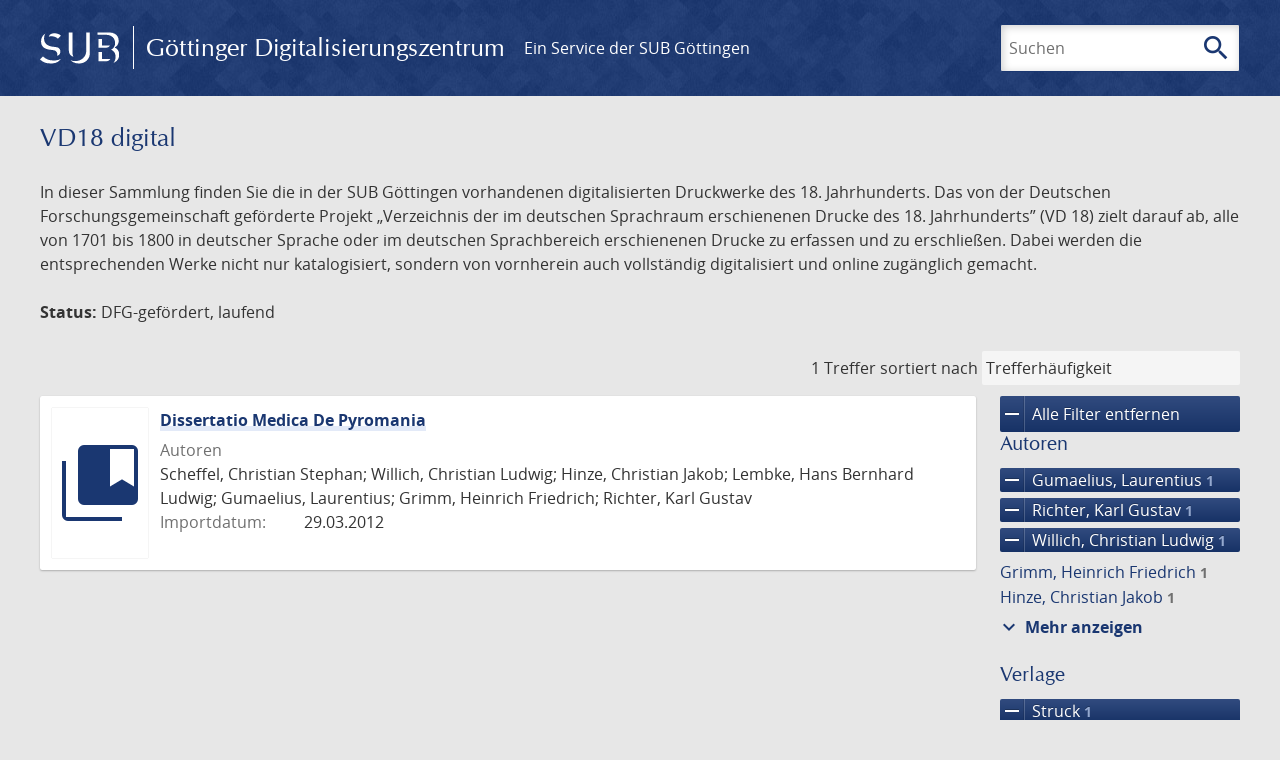

--- FILE ---
content_type: text/html; charset=UTF-8
request_url: https://gdz.sub.uni-goettingen.de/collection/vd18.digital?filter%5B0%5D%5Bfacet_place_publish%5D=G%C3%B6ttingen&filter%5B1%5D%5Bfacet_publisher%5D=Struck&filter%5B2%5D%5Bfacet_creator_personal%5D=Gumaelius,%20Laurentius&filter%5B3%5D%5Bfacet_creator_personal%5D=Willich,%20Christian%20Ludwig&filter%5B4%5D%5Bfacet_place_publish%5D=Gryphiswaldiae&filter%5B5%5D%5Bdc%5D=vd18.digital&filter%5B6%5D%5Bfacet_creator_personal%5D=Richter,%20Karl%20Gustav
body_size: 5085
content:
<!DOCTYPE html>
<html class="root" lang="de">
<head>
    <meta charset="UTF-8"/>
<meta name="viewport" content="width=device-width, initial-scale=1">
<title>VD18 digital - GDZ - Göttinger Digitalisierungszentrum</title>
<link rel="icon" type="image/x-icon" href="/favicon.ico"/>
<link rel="alternate" type="application/atom+xml" title="Atom-Feed" href="https://gdz.sub.uni-goettingen.de/feed/atom" />
<link rel="alternate" type="application/rss+xml" title="RSS-Feed" href="https://gdz.sub.uni-goettingen.de/feed/rss" />
<meta property="og:title" content="VD18 digital - GDZ - Göttinger Digitalisierungszentrum" />
<meta property="og:type" content="website" />
            <link rel="stylesheet" href="/build/app.37fdcb1a.css">
    </head>
<body class="site">

<header class="header" data-role="header">
    <div class="header_inner">
        <div class="header_main" role="banner">
            <a class="header_logo" href="/">
                <img src="/images/sub-logo.svg" alt="SUB" title="Staats- und Universitätsbibliothek Göttingen">
                <span class="header_title -long">Göttinger Digitalisierungszentrum</span>
                <span class="header_title -short">GDZ</span>
            </a>
            <div class="header_secondary">
                <a href="https://www.sub.uni-goettingen.de">
                    Ein Service der SUB Göttingen
                </a>
            </div>
        </div>

        <ul class="header_nav">
                                    <li class="header_nav-item">
                <button class="header_search-toggle">
                    <i class="icon">search</i>
                    Suchen
                </button>
            </li>
        </ul>

        
<div class="search">
    <form name="search" method="get" action="/suche" class="search_form -visible" role="search">
    <input type="text" id="search_q" name="search[q]" required="required" class="search_input" size="32" placeholder="Suchen" />
    <button type="submit" class="search_submit" name="search_submit">
        <i class="icon">search</i>
        <span class="sr-only">Suchen</span>
    </button>
    <div class="search_popup">
        <div class="search_content -visible">
                            <ul class="search_list">
                            <li class="search_item"><input type="radio" id="search_searchScope_0" name="search[searchScope]" required="required" class="search_radio" value="all" /><label class="search_label required" for="search_searchScope_0">In allen Dokumenten</label></li>
            <li class="search_item"><input type="radio" id="search_searchScope_1" name="search[searchScope]" required="required" class="search_radio" value="vd18.digital" checked="checked" /><label class="search_label required" for="search_searchScope_1">In der Sammlung: VD18 digital</label></li>
    
                </ul>
                <hr class="search_separator">
                        <p>Durchsuche</p>
            <ul class="search_list">
                        <li class="search_item"><input type="radio" id="search_searchType_0" name="search[searchType]" required="required" class="search_radio" value="metadata" checked="checked" /><label class="search_label required" for="search_searchType_0">Metadaten</label></li>
            <li class="search_item"><input type="radio" id="search_searchType_1" name="search[searchType]" required="required" class="search_radio" value="fulltext" /><label class="search_label required" for="search_searchType_1">Volltext</label></li>
            <li class="search_item"><input type="radio" id="search_searchType_2" name="search[searchType]" required="required" class="search_radio" value="default" /><label class="search_label required" for="search_searchType_2">Metadaten und Volltext</label></li>
    
            </ul>
            <p>
                <a href="/search/advanced/">Erweiterte Suche</a>
            </p>
            <button class="search_close" title="Schließen">
                <i class="icon">close</i>
                <span class="sr-only">Schließen</span>
            </button>
        </div>
    </div>
    <input type="hidden" id="search_collection" name="search[collection]" value="vd18.digital" />
    </form>
</div>

    </div>
</header>

<div class="site_wrap">
    <div class="content">
            
    <div class="collections_above">
        <header class="collections_header">
            <h1 class="collections_title">VD18 digital</h1>
        </header>

                    <p>In dieser Sammlung finden Sie die in der SUB Göttingen vorhandenen digitalisierten Druckwerke des 18. Jahrhunderts. Das von der Deutschen Forschungsgemeinschaft geförderte Projekt „Verzeichnis der im deutschen Sprachraum erschienenen Drucke des 18. Jahrhunderts” (VD 18) zielt darauf ab, alle von 1701 bis 1800 in deutscher Sprache oder im deutschen Sprachbereich erschienenen Drucke zu erfassen und zu erschließen. Dabei werden die entsprechenden Werke nicht nur katalogisiert, sondern von vornherein auch vollständig digitalisiert und online zugänglich gemacht.</p>
<p><strong>Status:</strong> DFG-gefördert, laufend</p>
            </div>
                    <div class="navigation -top">
    <div class="find_aside">
        <span class="find_count">1 Treffer</span>
        <span class="find_sort">
                
    <label for="sort">sortiert nach</label>
    <select class="find_sort-order" id="sort">
        <option value="score-desc" selected>Trefferhäufigkeit</option>
        <option value="bycreator-asc" >Autor aufsteigend</option>
        <option value="bycreator-desc" >Autor absteigend</option>
        <option value="year_publish-asc" >Jahr aufsteigend</option>
        <option value="year_publish-desc" >Jahr absteigend</option>
        <option value="date_indexed-asc" >Importdatum aufsteigend</option>
        <option value="date_indexed-desc" >Importdatum absteigend</option>
        <option value="bytitle-asc" >Titel aufsteigend</option>
        <option value="bytitle-desc" >Titel absteigend</option>
        <option value="date_modified-asc" >Änderungsdatum aufsteigend</option>
        <option value="date_modified-desc" >Änderungsdatum absteigend</option>
            </select>
</span>
    </div>
        

</div>

        <div class="result">

                            <section class="facets">
                    
<div class="facets_header">
    <button class="facets_toggle -show">Filter anzeigen</button>
    <button class="facets_toggle -hide hidden">Filter ausblenden</button>
</div>

<div class="facets_body">
                    <a class="facets_remove" href="/collection/vd18.digital">
            <i class="icon">remove</i>
            Alle Filter entfernen
        </a>
    
                                                                                                                                                                                                                                                            
        <article class="facet">
                        
            <h2>Autoren</h2>

            <ol class="facet_list">
                                                                                                                                                                                    <li class="facet_item">
                                                                                                                                                                                                                                                                                                                                                                                                                                                                                                                                                                                                                                                                                                                                        <a class="facet_link -remove" href="/collection/vd18.digital?filter%5B0%5D%5Bfacet_place_publish%5D=G%C3%B6ttingen&amp;filter%5B1%5D%5Bfacet_publisher%5D=Struck&amp;filter%5B2%5D%5Bfacet_creator_personal%5D=Willich,%20Christian%20Ludwig&amp;filter%5B3%5D%5Bfacet_place_publish%5D=Gryphiswaldiae&amp;filter%5B4%5D%5Bdc%5D=vd18.digital&amp;filter%5B5%5D%5Bfacet_creator_personal%5D=Richter,%20Karl%20Gustav&amp;page=1" title="Filter entfernen: Autor ist „Gumaelius, Laurentius“">
                                    <i class="icon">remove</i>
                                    Gumaelius, Laurentius&nbsp;<span class="facet_count">1</span>
                                </a>
                            </li>
                                                                                                                                                                                        <li class="facet_item">
                                                                                                                                                                                                                                                                                                                                                                                                                                                                                                                                                                                                                                                                                                                                        <a class="facet_link -remove" href="/collection/vd18.digital?filter%5B0%5D%5Bfacet_place_publish%5D=G%C3%B6ttingen&amp;filter%5B1%5D%5Bfacet_publisher%5D=Struck&amp;filter%5B2%5D%5Bfacet_creator_personal%5D=Gumaelius,%20Laurentius&amp;filter%5B3%5D%5Bfacet_creator_personal%5D=Willich,%20Christian%20Ludwig&amp;filter%5B4%5D%5Bfacet_place_publish%5D=Gryphiswaldiae&amp;filter%5B5%5D%5Bdc%5D=vd18.digital&amp;page=1" title="Filter entfernen: Autor ist „Richter, Karl Gustav“">
                                    <i class="icon">remove</i>
                                    Richter, Karl Gustav&nbsp;<span class="facet_count">1</span>
                                </a>
                            </li>
                                                                                                                                            <li class="facet_item">
                                                                                                                                                                                                                                                                                                                                                                                                                                                                                                                                                                                                                                                                                                                                        <a class="facet_link -remove" href="/collection/vd18.digital?filter%5B0%5D%5Bfacet_place_publish%5D=G%C3%B6ttingen&amp;filter%5B1%5D%5Bfacet_publisher%5D=Struck&amp;filter%5B2%5D%5Bfacet_creator_personal%5D=Gumaelius,%20Laurentius&amp;filter%5B3%5D%5Bfacet_place_publish%5D=Gryphiswaldiae&amp;filter%5B4%5D%5Bdc%5D=vd18.digital&amp;filter%5B5%5D%5Bfacet_creator_personal%5D=Richter,%20Karl%20Gustav&amp;page=1" title="Filter entfernen: Autor ist „Willich, Christian Ludwig“">
                                    <i class="icon">remove</i>
                                    Willich, Christian Ludwig&nbsp;<span class="facet_count">1</span>
                                </a>
                            </li>
                                                                                                                    <li class="facet_item">
                                                                                                <a class="facet_link" href="/collection/vd18.digital?filter%5B0%5D%5Bfacet_place_publish%5D=G%C3%B6ttingen&amp;filter%5B1%5D%5Bfacet_publisher%5D=Struck&amp;filter%5B2%5D%5Bfacet_creator_personal%5D=Gumaelius,%20Laurentius&amp;filter%5B3%5D%5Bfacet_creator_personal%5D=Willich,%20Christian%20Ludwig&amp;filter%5B4%5D%5Bfacet_place_publish%5D=Gryphiswaldiae&amp;filter%5B5%5D%5Bdc%5D=vd18.digital&amp;filter%5B6%5D%5Bfacet_creator_personal%5D=Richter,%20Karl%20Gustav&amp;filter%5B7%5D%5Bfacet_creator_personal%5D=Grimm,%20Heinrich%20Friedrich" title="Filter hinzufügen: Autor ist „Grimm, Heinrich Friedrich“">
                                    Grimm, Heinrich Friedrich&nbsp;<span class="facet_count">1</span>
                                </a>
                            </li>
                                                                                                                                            <li class="facet_item">
                                                                                                <a class="facet_link" href="/collection/vd18.digital?filter%5B0%5D%5Bfacet_place_publish%5D=G%C3%B6ttingen&amp;filter%5B1%5D%5Bfacet_publisher%5D=Struck&amp;filter%5B2%5D%5Bfacet_creator_personal%5D=Gumaelius,%20Laurentius&amp;filter%5B3%5D%5Bfacet_creator_personal%5D=Willich,%20Christian%20Ludwig&amp;filter%5B4%5D%5Bfacet_place_publish%5D=Gryphiswaldiae&amp;filter%5B5%5D%5Bdc%5D=vd18.digital&amp;filter%5B6%5D%5Bfacet_creator_personal%5D=Richter,%20Karl%20Gustav&amp;filter%5B7%5D%5Bfacet_creator_personal%5D=Hinze,%20Christian%20Jakob" title="Filter hinzufügen: Autor ist „Hinze, Christian Jakob“">
                                    Hinze, Christian Jakob&nbsp;<span class="facet_count">1</span>
                                </a>
                            </li>
                                                                                                <li class="facet_item">
                                                                                                <a class="facet_link" href="/collection/vd18.digital?filter%5B0%5D%5Bfacet_place_publish%5D=G%C3%B6ttingen&amp;filter%5B1%5D%5Bfacet_publisher%5D=Struck&amp;filter%5B2%5D%5Bfacet_creator_personal%5D=Gumaelius,%20Laurentius&amp;filter%5B3%5D%5Bfacet_creator_personal%5D=Willich,%20Christian%20Ludwig&amp;filter%5B4%5D%5Bfacet_place_publish%5D=Gryphiswaldiae&amp;filter%5B5%5D%5Bdc%5D=vd18.digital&amp;filter%5B6%5D%5Bfacet_creator_personal%5D=Richter,%20Karl%20Gustav&amp;filter%5B7%5D%5Bfacet_creator_personal%5D=Lembke,%20Hans%20Bernhard%20Ludwig" title="Filter hinzufügen: Autor ist „Lembke, Hans Bernhard Ludwig“">
                                    Lembke, Hans Bernhard Ludwig&nbsp;<span class="facet_count">1</span>
                                </a>
                            </li>
                                                                                                                                            <li class="facet_item">
                                                                                                <a class="facet_link" href="/collection/vd18.digital?filter%5B0%5D%5Bfacet_place_publish%5D=G%C3%B6ttingen&amp;filter%5B1%5D%5Bfacet_publisher%5D=Struck&amp;filter%5B2%5D%5Bfacet_creator_personal%5D=Gumaelius,%20Laurentius&amp;filter%5B3%5D%5Bfacet_creator_personal%5D=Willich,%20Christian%20Ludwig&amp;filter%5B4%5D%5Bfacet_place_publish%5D=Gryphiswaldiae&amp;filter%5B5%5D%5Bdc%5D=vd18.digital&amp;filter%5B6%5D%5Bfacet_creator_personal%5D=Richter,%20Karl%20Gustav&amp;filter%5B7%5D%5Bfacet_creator_personal%5D=Scheffel,%20Christian%20Stephan" title="Filter hinzufügen: Autor ist „Scheffel, Christian Stephan“">
                                    Scheffel, Christian Stephan&nbsp;<span class="facet_count">1</span>
                                </a>
                            </li>
                                                                                                                    </ol>

                            <button class="facet_list-toggle -expand">
                    <i class="icon">expand_more</i>
                    Mehr anzeigen
                </button>

                <button class="facet_list-toggle -collapse">
                    <i class="icon">expand_less</i>
                    Weniger anzeigen
                </button>
                    </article>
                                                                                                                                                                                                            
        <article class="facet">
                        
            <h2>Verlage</h2>

            <ol class="facet_list">
                                                                                                                                                                                    <li class="facet_item">
                                                                                                                                                                                                                                                                                                                                                                                                                                                                                                                                                                                                                                                                                                                                        <a class="facet_link -remove" href="/collection/vd18.digital?filter%5B0%5D%5Bfacet_place_publish%5D=G%C3%B6ttingen&amp;filter%5B1%5D%5Bfacet_creator_personal%5D=Gumaelius,%20Laurentius&amp;filter%5B2%5D%5Bfacet_creator_personal%5D=Willich,%20Christian%20Ludwig&amp;filter%5B3%5D%5Bfacet_place_publish%5D=Gryphiswaldiae&amp;filter%5B4%5D%5Bdc%5D=vd18.digital&amp;filter%5B5%5D%5Bfacet_creator_personal%5D=Richter,%20Karl%20Gustav&amp;page=1" title="Filter entfernen: Verlag ist „Struck“">
                                    <i class="icon">remove</i>
                                    Struck&nbsp;<span class="facet_count">1</span>
                                </a>
                            </li>
                                                                                                                    <li class="facet_item">
                                                                                                <a class="facet_link" href="/collection/vd18.digital?filter%5B0%5D%5Bfacet_place_publish%5D=G%C3%B6ttingen&amp;filter%5B1%5D%5Bfacet_publisher%5D=Struck&amp;filter%5B2%5D%5Bfacet_creator_personal%5D=Gumaelius,%20Laurentius&amp;filter%5B3%5D%5Bfacet_creator_personal%5D=Willich,%20Christian%20Ludwig&amp;filter%5B4%5D%5Bfacet_place_publish%5D=Gryphiswaldiae&amp;filter%5B5%5D%5Bdc%5D=vd18.digital&amp;filter%5B6%5D%5Bfacet_creator_personal%5D=Richter,%20Karl%20Gustav&amp;filter%5B7%5D%5Bfacet_publisher%5D=Nieders%C3%A4chsische%20Staats-%20und%20Universit%C3%A4tsbibliothek%20G%C3%B6ttingen" title="Filter hinzufügen: Verlag ist „Niedersächsische Staats- und Universitätsbibliothek Göttingen“">
                                    Niedersächsische Staats- und Universitätsbibliothek Göttingen&nbsp;<span class="facet_count">1</span>
                                </a>
                            </li>
                                                                                                                    </ol>

                            <button class="facet_list-toggle -expand">
                    <i class="icon">expand_more</i>
                    Mehr anzeigen
                </button>

                <button class="facet_list-toggle -collapse">
                    <i class="icon">expand_less</i>
                    Weniger anzeigen
                </button>
                    </article>
                                                                                                                                                                                                                                        
        <article class="facet">
                        
            <h2>Orte</h2>

            <ol class="facet_list">
                                                                                                                                        <li class="facet_item">
                                                                                                                                                                                                                                                                                                                                                                                                                                                                                                                                                                                                                                                                                                                                        <a class="facet_link -remove" href="/collection/vd18.digital?filter%5B0%5D%5Bfacet_place_publish%5D=G%C3%B6ttingen&amp;filter%5B1%5D%5Bfacet_publisher%5D=Struck&amp;filter%5B2%5D%5Bfacet_creator_personal%5D=Gumaelius,%20Laurentius&amp;filter%5B3%5D%5Bfacet_creator_personal%5D=Willich,%20Christian%20Ludwig&amp;filter%5B4%5D%5Bdc%5D=vd18.digital&amp;filter%5B5%5D%5Bfacet_creator_personal%5D=Richter,%20Karl%20Gustav&amp;page=1" title="Filter entfernen: Ort ist „Gryphiswaldiae“">
                                    <i class="icon">remove</i>
                                    Gryphiswaldiae&nbsp;<span class="facet_count">1</span>
                                </a>
                            </li>
                                                                                                <li class="facet_item">
                                                                                                                                                                                                                                                                                                                                                                                                                                                                                                                                                                                                                                                                                                                                        <a class="facet_link -remove" href="/collection/vd18.digital?filter%5B0%5D%5Bfacet_publisher%5D=Struck&amp;filter%5B1%5D%5Bfacet_creator_personal%5D=Gumaelius,%20Laurentius&amp;filter%5B2%5D%5Bfacet_creator_personal%5D=Willich,%20Christian%20Ludwig&amp;filter%5B3%5D%5Bfacet_place_publish%5D=Gryphiswaldiae&amp;filter%5B4%5D%5Bdc%5D=vd18.digital&amp;filter%5B5%5D%5Bfacet_creator_personal%5D=Richter,%20Karl%20Gustav&amp;page=1" title="Filter entfernen: Ort ist „Göttingen“">
                                    <i class="icon">remove</i>
                                    Göttingen&nbsp;<span class="facet_count">1</span>
                                </a>
                            </li>
                                                                                                                                                                                    </ol>

                            <button class="facet_list-toggle -expand">
                    <i class="icon">expand_more</i>
                    Mehr anzeigen
                </button>

                <button class="facet_list-toggle -collapse">
                    <i class="icon">expand_less</i>
                    Weniger anzeigen
                </button>
                    </article>
                                                                                                                                                                                                                        
        <article class="facet">
                        
            <h2>Sammlungen</h2>

            <ol class="facet_list">
                                                                                                                                        <li class="facet_item">
                                                                                                                                                                                                                                                                                                                                                                                                                                                                                                                                                                                                                                                                                                                                        <a class="facet_link -remove" href="/collection/vd18.digital?filter%5B0%5D%5Bfacet_place_publish%5D=G%C3%B6ttingen&amp;filter%5B1%5D%5Bfacet_publisher%5D=Struck&amp;filter%5B2%5D%5Bfacet_creator_personal%5D=Gumaelius,%20Laurentius&amp;filter%5B3%5D%5Bfacet_creator_personal%5D=Willich,%20Christian%20Ludwig&amp;filter%5B4%5D%5Bfacet_place_publish%5D=Gryphiswaldiae&amp;filter%5B5%5D%5Bfacet_creator_personal%5D=Richter,%20Karl%20Gustav&amp;page=1" title="Filter entfernen: Sammlung ist „VD18 digital“">
                                    <i class="icon">remove</i>
                                    VD18 digital&nbsp;<span class="facet_count">1</span>
                                </a>
                            </li>
                                                                                                                                        </ol>

                            <button class="facet_list-toggle -expand">
                    <i class="icon">expand_more</i>
                    Mehr anzeigen
                </button>

                <button class="facet_list-toggle -collapse">
                    <i class="icon">expand_less</i>
                    Weniger anzeigen
                </button>
                    </article>
            </div>
                </section>
            
            <ol class="result_list" start="1">
                
                                        <li class="result_item">
    <article class="result_wrap">
        <div class="result_left">
                                                    
                            <a class="result_thumbnail" href="/id/PPN684770334?origin=/collection/vd18.digital?filter%255B0%255D%255Bfacet_place_publish%255D%3DG%25C3%25B6ttingen%26filter%255B1%255D%255Bfacet_publisher%255D%3DStruck%26filter%255B2%255D%255Bfacet_creator_personal%255D%3DGumaelius%252C%2520Laurentius%26filter%255B3%255D%255Bfacet_creator_personal%255D%3DWillich%252C%2520Christian%2520Ludwig%26filter%255B4%255D%255Bfacet_place_publish%255D%3DGryphiswaldiae%26filter%255B5%255D%255Bdc%255D%3Dvd18.digital%26filter%255B6%255D%255Bfacet_creator_personal%255D%3DRichter%252C%2520Karl%2520Gustav&amp;collection=vd18.digital">
                    <img src="/images/collections.svg" alt="">
                </a>
                    </div>

        <div class="result_metadata">
            <h2 class="result_title">
                <a class="result_link" title="Dissertatio Medica De Pyromania" href="/id/PPN684770334?origin=/collection/vd18.digital?filter%255B0%255D%255Bfacet_place_publish%255D%3DG%25C3%25B6ttingen%26filter%255B1%255D%255Bfacet_publisher%255D%3DStruck%26filter%255B2%255D%255Bfacet_creator_personal%255D%3DGumaelius%252C%2520Laurentius%26filter%255B3%255D%255Bfacet_creator_personal%255D%3DWillich%252C%2520Christian%2520Ludwig%26filter%255B4%255D%255Bfacet_place_publish%255D%3DGryphiswaldiae%26filter%255B5%255D%255Bdc%255D%3Dvd18.digital%26filter%255B6%255D%255Bfacet_creator_personal%255D%3DRichter%252C%2520Karl%2520Gustav&amp;collection=vd18.digital">Dissertatio Medica De Pyromania</a>
                <button class="result_title-toggle -expand">
                    <i class="icon">expand_more</i>
                    Ganzen Titel anzeigen
                </button>
                <button class="result_title-toggle -collapse">
                    <i class="icon">expand_less</i>
                    Titel verkleinern
                </button>
            </h2>

                        
            <dl class="result_info">
                                    <dt>Autoren</dt>
                    <dd>
                                                    Scheffel, Christian Stephan;                                                     Willich, Christian Ludwig;                                                     Hinze, Christian Jakob;                                                     Lembke, Hans Bernhard Ludwig;                                                     Gumaelius, Laurentius;                                                     Grimm, Heinrich Friedrich;                                                     Richter, Karl Gustav                                            </dd>
                                
                <dt>Importdatum:</dt>
                <dd>
                    29.03.2012
                </dd>
            </dl>
                    </div>
    </article>
</li>
                            </ol>
        </div>
        <div class="navigation -bottom">
            

        </div>
        </div>

    <div class="footer">
    <div class="footer_left">
        <ul>
            <li>
                <a href="/site/help">Hilfe zur Suche</a>
            </li>
            <li>
                <a href="/site/contact">Kontakt</a>
            </li>
            <li>
                <a href="/site/imprint">Impressum</a>
            </li>
            <li>
                <a href="/site/privacy">Datenschutz</a>
            </li>
        </ul>
    </div>
    <div class="footer_right">
        <ul>
            <li>
                <a href="/feedback/">Feedback</a>
            </li>
            <li>
                <a href="/feed/rss">RSS-Feed</a>
                <a class="link_mastodon" rel="me" href="https://openbiblio.social/@just_scanned">Mastodon</a>
            </li>
        </ul>
    </div>
</div>
</div>

<div class="colophon">
    <div class="colophon_inner">
        <div class="colophon_above">
            <h6>Just scanned</h6>
            <hx:include src="/_fragment?_hash=mBB0qNQ2%2BU8oUJgny7p2taBFPb0AFEMwv47qC7cJJXg%3D&amp;_path=_format%3Dhtml%26_locale%3Dde%26_controller%3DApp%255CController%255CDocumentController%253A%253AjustScanned"></hx:include>
        </div>
        <div class="colophon_links">
            <div class="colophon_column">
                <h6><a href="https://www.zvdd.de" rel="noreferrer" title="ZVDD - Zentrales Verzeichnis digitalisierter Drucke"
                    target="_blank" class="external-link-new-window">ZVDD - Zentrales Verzeichnis digitalisierter
                        Drucke</a></h6>
                <p class="colophon-copy">Ist Ihr gesuchtes Werk noch nicht in unserem digitalen Bestand? Dann probieren Sie es doch in unserem ZVDD Portal, das mehr als 1.600.000 bundesweit digitalisierte Werke nachweist.</p>
            </div>
            <div class="colophon_column">
                <h6><a href="https://www.sub.uni-goettingen.de/spenden-foerdern/digiwunschbuch/" rel="noreferrer" title="DigiWunschbuch" target="_blank"
                    class="external-link-new-window">DigiWunschbuch</a></h6>
                <p class="colophon-copy">Die Niedersächsische Staats- und Universitätsbibliothek Göttingen (SUB) bietet mit dem Service „DigiWunschbuch” die Möglichkeit, Patenschaften für die Digitalisierung von Büchern zu übernehmen.
                Übernehmen Sie die Patenschaft für die Digitalisierung Ihres Wunschbuches.</p>

            </div>
            <div class="colophon_column">
                <h6><a href="http://www.gutenbergdigital.de/" rel="noreferrer" title="Gutenberg Digital" target="_blank"
                    class="external-link-new-window">Gutenberg Digital</a></h6>
                <p class="colophon-copy">Besuchen Sie das Faksimile der Göttinger Gutenberg Bibel.</p>
            </div>
        </div>
    </div>

    <div class="colophon_top-link">
        <a title="Zurück zum Seitenanfang" href="#top">
            <i class="icon">keyboard_arrow_up</i>
            <span class="sr-only">Zurück zum Seitenanfang</span>
        </a>
    </div>
</div>

  <script src="/build/runtime.68cbd603.js"></script><script src="/build/app.6fd6ece5.js"></script>
<script src="//matomo.gwdg.de/matomo.js" type="text/javascript"></script>
<script type="text/javascript">
  try {
    var matomoTracker = Piwik.getTracker("//matomo.gwdg.de/matomo.php", 143);
    matomoTracker.enableLinkTracking();
    matomoTracker.setDomains(["gdz.sub.uni-goettingen.de", "gdz-srv1.sub.uni-goettingen.de", "resolver.sub.uni-goettingen.de"]);
    matomoTracker.trackGoal(1);
    matomoTracker.setDownloadClasses(["pdfdownload"]);
    matomoTracker.trackPageView();
  } catch (err) {
}
</script>
</body>
